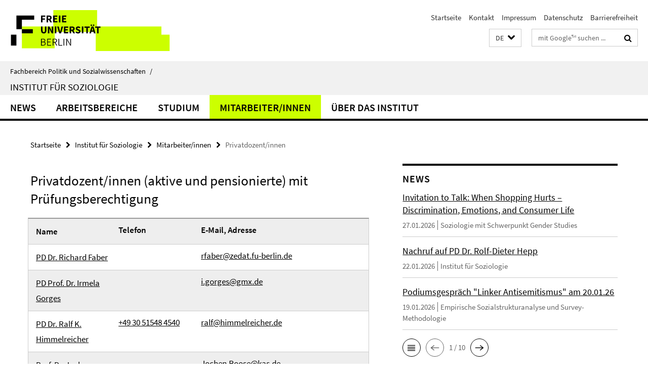

--- FILE ---
content_type: text/html; charset=utf-8
request_url: https://www.polsoz.fu-berlin.de/soziologie/index.html?comp=navbar&irq=1&pm=0
body_size: 1017
content:
<!-- BEGIN Fragment default/26011920/navbar-wrapper/24215067/1717579329/?192110:1800 -->
<!-- BEGIN Fragment default/26011920/navbar/11dcb69c3b5081b005c2a0853fe9ac59efa5da02/?164401:86400 -->
<nav class="main-nav-container no-print nocontent" style="display: none;"><div class="container main-nav-container-inner"><div class="main-nav-scroll-buttons" style="display:none"><div id="main-nav-btn-scroll-left" role="button"><div class="fa fa-angle-left"></div></div><div id="main-nav-btn-scroll-right" role="button"><div class="fa fa-angle-right"></div></div></div><div class="main-nav-toggle"><span class="main-nav-toggle-text">Menü</span><span class="main-nav-toggle-icon"><span class="line"></span><span class="line"></span><span class="line"></span></span></div><ul class="main-nav level-1" id="fub-main-nav"><li class="main-nav-item level-1" data-index="0" data-menu-item-path="/soziologie/news" data-menu-shortened="0" id="main-nav-item-news"><a class="main-nav-item-link level-1" href="/soziologie/news/index.html">News</a></li><li class="main-nav-item level-1" data-index="1" data-menu-item-path="/soziologie/arbeitsbereiche" data-menu-shortened="0" id="main-nav-item-arbeitsbereiche"><a class="main-nav-item-link level-1" href="/soziologie/arbeitsbereiche/index.html">Arbeitsbereiche</a></li><li class="main-nav-item level-1" data-index="2" data-menu-item-path="/soziologie/studium" data-menu-shortened="0" id="main-nav-item-studium"><a class="main-nav-item-link level-1" href="/soziologie/studium/index.html">Studium</a></li><li class="main-nav-item level-1 has-children" data-index="3" data-menu-item-path="/soziologie/mitarbeiter" data-menu-shortened="0" id="main-nav-item-mitarbeiter"><a class="main-nav-item-link level-1" href="/soziologie/mitarbeiter/index.html">Mitarbeiter/innen</a><div class="icon-has-children"><div class="fa fa-angle-right"></div><div class="fa fa-angle-down"></div><div class="fa fa-angle-up"></div></div><div class="container main-nav-parent level-2" style="display:none"><a class="main-nav-item-link level-1" href="/soziologie/mitarbeiter/index.html"><span>Zur Übersichtsseite Mitarbeiter/innen</span></a></div><ul class="main-nav level-2"><li class="main-nav-item level-2 " data-menu-item-path="/soziologie/mitarbeiter/sekretariat"><a class="main-nav-item-link level-2" href="/soziologie/mitarbeiter/sekretariat/index.html">Sekretariat</a></li><li class="main-nav-item level-2 " data-menu-item-path="/soziologie/mitarbeiter/studiengangskoordination"><a class="main-nav-item-link level-2" href="/soziologie/mitarbeiter/studiengangskoordination/index.html">Studiengangskoordination</a></li><li class="main-nav-item level-2 " data-menu-item-path="/soziologie/mitarbeiter/hochschullehrer"><a class="main-nav-item-link level-2" href="/soziologie/mitarbeiter/hochschullehrer/index.html">Hochschullehrer/innen</a></li><li class="main-nav-item level-2 " data-menu-item-path="/soziologie/mitarbeiter/honorarprofessoren"><a class="main-nav-item-link level-2" href="/soziologie/mitarbeiter/honorarprofessoren/index.html">Honorarprofessor/innen</a></li><li class="main-nav-item level-2 " data-menu-item-path="/soziologie/mitarbeiter/wissenschaftliche"><a class="main-nav-item-link level-2" href="/soziologie/mitarbeiter/wissenschaftliche/index.html">Wissenschaftliche Mitarbeiter/innen</a></li><li class="main-nav-item level-2 " data-menu-item-path="/soziologie/mitarbeiter/studentische"><a class="main-nav-item-link level-2" href="/soziologie/mitarbeiter/studentische/index.html">Studentische Mitarbeiter/innen</a></li><li class="main-nav-item level-2 " data-menu-item-path="/soziologie/mitarbeiter/TutorInnen"><a class="main-nav-item-link level-2" href="/soziologie/mitarbeiter/TutorInnen/index.html">Tutor/innen</a></li><li class="main-nav-item level-2 " data-menu-item-path="/soziologie/mitarbeiter/privatdozenten"><a class="main-nav-item-link level-2" href="/soziologie/mitarbeiter/privatdozenten/index.html">Privatdozent/innen</a></li><li class="main-nav-item level-2 " data-menu-item-path="/soziologie/mitarbeiter/emeriti"><a class="main-nav-item-link level-2" href="/soziologie/mitarbeiter/emeriti/index.html">Ehemalige Hochschullehrer/innen</a></li></ul></li><li class="main-nav-item level-1" data-index="4" data-menu-item-path="/soziologie/ueber-institut" data-menu-shortened="0" id="main-nav-item-ueber-institut"><a class="main-nav-item-link level-1" href="/soziologie/ueber-institut/index.html">Über das Institut</a></li></ul></div><div class="main-nav-flyout-global"><div class="container"></div><button id="main-nav-btn-flyout-close" type="button"><div id="main-nav-btn-flyout-close-container"><i class="fa fa-angle-up"></i></div></button></div></nav><script type="text/javascript">$(document).ready(function () { Luise.Navigation.init(); });</script><!-- END Fragment default/26011920/navbar/11dcb69c3b5081b005c2a0853fe9ac59efa5da02/?164401:86400 -->
<!-- END Fragment default/26011920/navbar-wrapper/24215067/1717579329/?192110:1800 -->


--- FILE ---
content_type: text/html; charset=utf-8
request_url: https://www.polsoz.fu-berlin.de/soziologie/news/index.html?irq=1&page=1
body_size: 883
content:
<!-- BEGIN Fragment default/26011920/news-box-wrapper/1/24226723/1718022970/?191104:113 -->
<!-- BEGIN Fragment default/26011920/news-box/1/9a118d523386a771502689f3e9205af87a024435/?192731:3600 -->
<a href="/soziologie/arbeitsbereiche/gender-studies/news/41_Talk-Invitation_When-Shopping-Hurts.html"><div class="box-news-list-v1-element"><p class="box-news-list-v1-title"><span>Invitation to Talk: When Shopping Hurts – Discrimination, Emotions, and Consumer Life</span></p><p class="box-news-list-v1-date">27.01.2026<span class="box-news-list-v1-category" title="Quelle: Soziologie mit Schwerpunkt Gender Studies">Soziologie mit Schwerpunkt Gender Studies</span></p></div></a><a href="/soziologie/news/nachruf-hepp.html"><div class="box-news-list-v1-element"><p class="box-news-list-v1-title"><span>Nachruf auf PD Dr. Rolf-Dieter Hepp</span></p><p class="box-news-list-v1-date">22.01.2026<span class="box-news-list-v1-category" title="Quelle: Institut für Soziologie">Institut für Soziologie</span></p></div></a><a href="/soziologie/arbeitsbereiche/sozialstrukturanalyse/news/Linker-Antisemitismus.html"><div class="box-news-list-v1-element"><p class="box-news-list-v1-title"><span>Podiumsgespräch &quot;Linker Antisemitismus&quot; am 20.01.26</span></p><p class="box-news-list-v1-date">19.01.2026<span class="box-news-list-v1-category" title="Quelle: Empirische Sozialstrukturanalyse und Survey-Methodologie">Empirische Sozialstrukturanalyse und Survey-Methodologie</span></p></div></a><div class="cms-box-prev-next-nav box-news-list-v1-nav"><a class="cms-box-prev-next-nav-overview box-news-list-v1-nav-overview" href="/soziologie/news/index.html" rel="contents" role="button" title="Übersicht News"><span class="icon-cds icon-cds-overview"></span></a><span class="cms-box-prev-next-nav-arrow-prev disabled box-news-list-v1-nav-arrow-prev" title="zurück blättern"><span class="icon-cds icon-cds-arrow-prev disabled"></span></span><span class="cms-box-prev-next-nav-pagination box-news-list-v1-pagination" title="Seite 1 von insgesamt 10 Seiten"> 1 / 10 </span><span class="cms-box-prev-next-nav-arrow-next box-news-list-v1-nav-arrow-next" data-ajax-url="/soziologie/news/index.html?irq=1&amp;page=2" onclick="Luise.AjaxBoxNavigation.onClick(event, this)" rel="next" role="button" title="weiter blättern"><span class="icon-cds icon-cds-arrow-next"></span></span></div><!-- END Fragment default/26011920/news-box/1/9a118d523386a771502689f3e9205af87a024435/?192731:3600 -->
<!-- END Fragment default/26011920/news-box-wrapper/1/24226723/1718022970/?191104:113 -->
